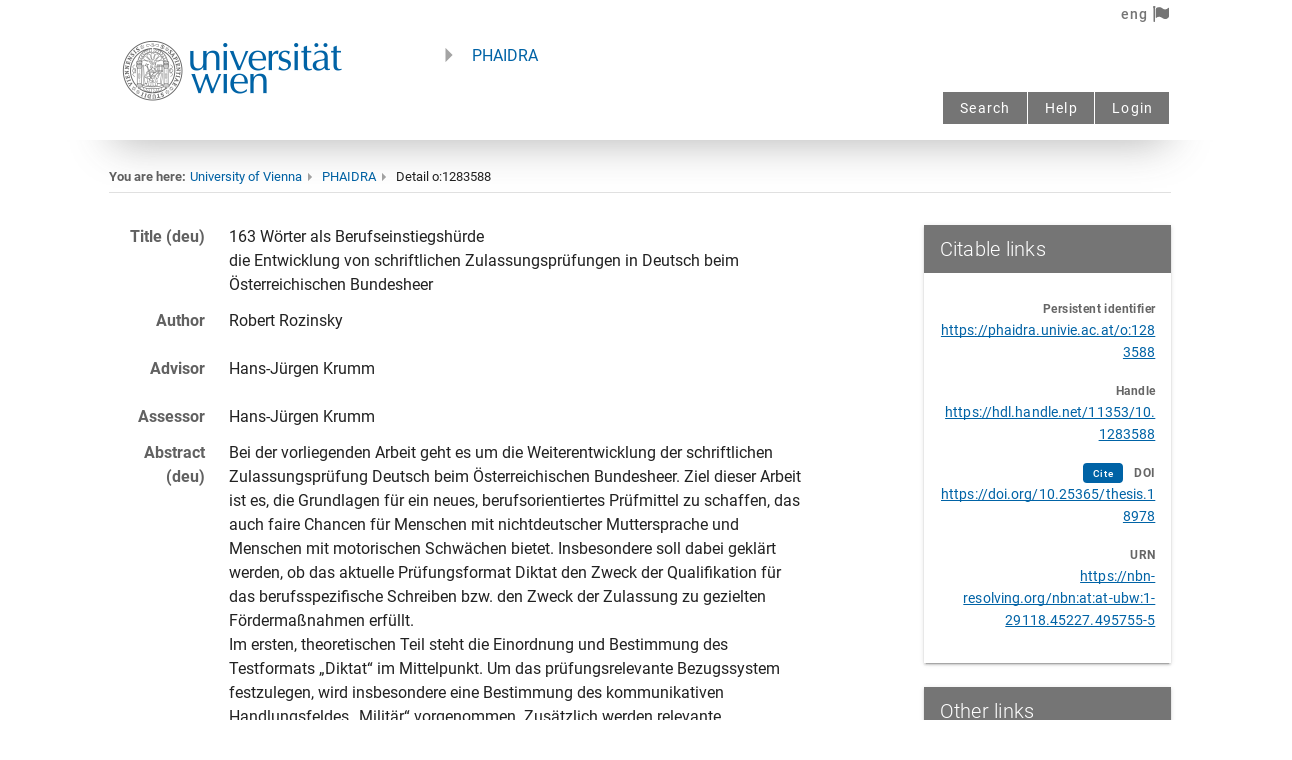

--- FILE ---
content_type: text/html;charset=UTF-8
request_url: https://phaidra.univie.ac.at/api/object/o:1283589/preview?lang=en
body_size: 32275
content:
<!DOCTYPE html>
<!--
Copyright 2012 Mozilla Foundation

Licensed under the Apache License, Version 2.0 (the "License");
you may not use this file except in compliance with the License.
You may obtain a copy of the License at

    http://www.apache.org/licenses/LICENSE-2.0

Unless required by applicable law or agreed to in writing, software
distributed under the License is distributed on an "AS IS" BASIS,
WITHOUT WARRANTIES OR CONDITIONS OF ANY KIND, either express or implied.
See the License for the specific language governing permissions and
limitations under the License.

Adobe CMap resources are covered by their own copyright but the same license:

    Copyright 1990-2015 Adobe Systems Incorporated.

See https://github.com/adobe-type-tools/cmap-resources
-->
<html dir="ltr" mozdisallowselectionprint>
  <head>
    <meta charset="utf-8">
    <meta name="viewport" content="width=device-width, initial-scale=1, maximum-scale=1">
    <meta name="google" content="notranslate">
    <meta http-equiv="X-UA-Compatible" content="IE=edge">
    <title>PDF.js viewer</title>


    <link rel="stylesheet" href="https://phaidra.univie.ac.at/api/pdfjs/web/viewer.css">


    <!-- This snippet is used in production (included from viewer.html) -->
    <link rel="resource" type="application/l10n" href="https://phaidra.univie.ac.at/api/pdfjs/web/locale/locale.properties">
    <script src="https://phaidra.univie.ac.at/api/pdfjs/build/pdf.js"></script>
    <script src="https://phaidra.univie.ac.at/api/pdfjs/build/pdf.worker.js"></script>
    <script src="https://phaidra.univie.ac.at/api/pdfjs/web/viewer.js"></script>
      <link rel="icon" type="image/svg+xml" href="[data-uri]
ZHRoPSI3MDAuMDAwMDAwcHQiIGhlaWdodD0iNzAwLjAwMDAwMHB0IiB2aWV3Qm94PSIwIDAgNzAw
LjAwMDAwMCA3MDAuMDAwMDAwIgogcHJlc2VydmVBc3BlY3RSYXRpbz0ieE1pZFlNaWQgbWVldCIg
PgogIDxnCiAgICAgdHJhbnNmb3JtPSJ0cmFuc2xhdGUoMC4wMDAwMDAsNzAwLjAwMDAwMCkgc2Nh
bGUoMC4xMDAwMDAsLTAuMTAwMDAwKSIKICAgICBmaWxsPSIjMDA2M2E2IgogICAgIHN0cm9rZT0i
bm9uZSIKICAgICBpZD0iZzIiPgogICAgPHBhdGgKICAgICAgIGQ9Ik0zMjgwIDY5OTQgYy0xOSAt
MiAtODQgLTkgLTE0NSAtMTQgLTU3OCAtNTYgLTExODAgLTI4MyAtMTY2MCAtNjI1IC0yMzcgLTE2
OSAtNTMxIC00NDYgLTcwOSAtNjcwIC00MTYgLTUyMSAtNjczIC0xMTQ3IC03NDggLTE4MjAgLTE3
IC0xNTQgLTE3IC01ODUgMCAtNzMwIDk2IC04MTIgNDI0IC0xNTEwIDk3NiAtMjA3MyA1ODUgLTU5
OCAxMjk3IC05NDQgMjE0MSAtMTA0NCAxNDUgLTE3IDU3NiAtMTcgNzMwIDAgNjg5IDc2IDEzMzQg
MzQ3IDE4NTkgNzgwIDEyNyAxMDUgMzQwIDMxNiA0NTEgNDQ3IDQ1MCA1MzIgNzIyIDExNjkgODA3
IDE4OTAgMTYgMTQwIDE2IDU5NyAwIDczMCAtNzQgNjA0IC0yNDkgMTA4OCAtNTY4IDE1NzAgLTM5
MCA1ODkgLTk2MCAxMDU0IC0xNjE1IDEzMTUgLTI4MCAxMTIgLTU4MCAxODggLTg4OSAyMjYgLTEx
NyAxNSAtNTUzIDI3IC02MzAgMTh6IG0yMjQ1IC05MDMgYzQ5IC0yMiA5OSAtNzcgMTE1IC0xMjYg
NyAtMjEgMTAgLTYxIDggLTkxIC02IC03MSAtNDEgLTEyMSAtMTA5IC0xNTkgLTk3IC01MiAtMjE3
IC0zNiAtMjkzIDQwIC05OSA5OCAtNjIgMjc1IDY5IDMzNiA1MyAyNSAxNTYgMjUgMjEwIDB6IG0t
MTEyNCAtNzI1IGMyMDAgLTQzIDM0MSAtMTkxIDM5OSAtNDE4IDMzIC0xMzMgNDAgLTI5MSA0MCAt
OTUwIGwwIC02MzggLTE3MCAwIC0xNjkgMCAtNCA3MDggYy0zIDYxNCAtNSA3MTQgLTE5IDc1OSAt
MjcgODcgLTU2IDEzOSAtMTA3IDE4NiAtNjAgNTYgLTEyOSA3OSAtMjQxIDc5IC0xNjcgMCAtMjg5
IC02MiAtNDcxIC0yMzggbC02OSAtNjYgMCAtNzE0IDAgLTcxNCAtMTY1IDAgLTE2NSAwIDAgOTg1
IDAgOTg1IDEzOCAwIDEzOSAwIDEyIC0xMzcgYzYgLTc2IDE0IC0xMzkgMTYgLTE0MiAzIC0yIDMx
IDIwIDYyIDUwIDE1NCAxNDUgMzM1IDI0OCA0ODMgMjcyIDU5IDEwIDIzMCA2IDI5MSAtN3ogbS0y
ODExIC02MzMgYzAgLTYzNSA3IC03ODkgNDAgLTg5NiA1OCAtMTg4IDIzMCAtMjczIDQ0OSAtMjIy
IDEyMyAyOSAyNDkgMTIwIDM3MyAyNjggbDQ4IDU4IDAgNjk1IDAgNjk0IDE2NSAwIDE2NSAwIDAg
LTk4NSAwIC05ODUgLTEzOSAwIC0xMzggMCAtNyA2MyBjLTMgMzQgLTkgMTAyIC0xMiAxNTAgLTQg
NDggLTEwIDkwIC0xNCA5MiAtMyAyIC00NCAtMzUgLTkxIC04MiAtMTkwIC0xOTMgLTM1MCAtMjY3
IC01NzQgLTI2NiAtMzQyIDAgLTUzMSAxODEgLTU4NSA1NTggLTUgNDEgLTEwIDM1NiAtMTAgNzYz
IGwwIDY5MiAxNjUgMCAxNjUgMCAwIC01OTd6IG0zOTkwIC0zODggbDAgLTk4NSAtMTY1IDAgLTE2
NSAwIDAgOTg1IDAgOTg1IDE2NSAwIDE2NSAwIDAgLTk4NXogbS00NzIgLTEyNjUgYzI2NiAtNzUg
NDQwIC0yNjYgNTE5IC01NjggMjEgLTgxIDI2IC0xMjcgMzAgLTI4NCAzIC0xMDIgMyAtMTk4IC0x
IC0yMTIgbC02IC0yNiAtNjY1IDAgLTY2NSAwIDYgLTQ3IGMzMSAtMjYxIDE2NCAtNDczIDM1NCAt
NTY3IDIwOSAtMTAyIDQ3NyAtODYgNzE4IDQ0IDQxIDIzIDc2IDM5IDc3IDM4IDEgLTIgMjcgLTUx
IDU4IC0xMTAgbDU3IC0xMDYgLTQyIC0yNSBjLTE4OSAtMTA5IC0zNTggLTE2MyAtNTUzIC0xNzQg
LTQ5MCAtMjggLTg4NiAyODYgLTk3OSA3NzYgLTc0IDM4NyAyNCA3NzMgMjU4IDEwMTkgMTM5IDE0
NiAzMDQgMjM2IDQ5MSAyNjYgNjkgMTEgMjcxIC0zIDM0MyAtMjR6IG0tMzQ4OSAtNjI3IGMxMTEg
LTMzNSAyMzQgLTcxNSAyNzYgLTg0NyA0MSAtMTMxIDc3IC0yNDEgODAgLTI0NCAzIC0zIDcgLTMg
MTEgMCAzIDMgNDUgMTM4IDk1IDI5OSA5NSAzMTMgNDQ3IDEzNzkgNDU5IDEzOTIgMyA0IDc4IDYg
MTY2IDUgbDE2MCAtMyAtMzQ2IC05ODAgLTM0NyAtOTgwIC0xOTUgLTMgLTE5NiAtMiAtMTAgMjcg
Yy03MiAyMDEgLTY4MyAxODk1IC02OTEgMTkxNiBsLTExIDI3IDE3NSAwIDE3NCAwIDIwMCAtNjA3
eiBtMTk2MSAtMzc4IGwwIC05ODUgLTE3MCAwIC0xNzAgMCAwIDk4NSAwIDk4NSAxNzAgMCAxNzAg
MCAwIC05ODV6IgogICAgICAgaWQ9InBhdGgxIiAvPgogICAgPHBhdGgKICAgICAgIGQ9Ik00Nzgw
IDI4MzQgYy0yMzEgLTUwIC00MTcgLTI3NSAtNDU1IC01NTEgbC03IC01MyA1MjggMCA1MjcgMCAt
NiA5OCBjLTEwIDE2NSAtNTkgMjkzIC0xNDkgMzg5IC01OSA2MiAtMTI2IDk3IC0yMjMgMTE4IC04
NSAxOCAtMTMwIDE4IC0yMTUgLTF6IgogICAgICAgaWQ9InBhdGgyIiAvPgogIDwvZz4KICA8cGF0
aAogICAgIHN0eWxlPSJmaWxsOiNmZmZmZmY7c3Ryb2tlLXdpZHRoOjEuMDU5NCIKICAgICBkPSJt
IDIzNy4zMDYwOSw0ODkuOTY1MjggYyAtMTEuNzA3MDksLTEuMTEwMTggLTE3LjYyMzc4LC0yLjcy
NTMgLTI3Ljk2NDI5LC03LjYzMzU5IC0xNy43MjMyMiwtOC40MTI2MiAtMjkuODUwNDgsLTI1LjQ0
MDE5IC0zNi44MTA1MSwtNTEuNjg0NyBsIC0yLjk1LC0xMS4xMjM3MiAtMC4zNTg3MywtOTguMjU5
NTUgLTAuMzU4NzIsLTk4LjI1OTU2IGggMjEuMjQzNDUgMjEuMjQzNDUgbCAwLjAyMTksNjcuMDA3
MTkgYyAwLjAyNDEsNzMuNjI2MDkgMS4xNzQ1OCwxMTEuODI4MDUgMy43NDg4NywxMjQuNDc3MzIg
NS4yMjA5NywyNS42NTQyMyAyMC44ODcyMSwzOC44OTAwMiA0Ni4wMjExNCwzOC44ODE0NCAxNS40
MjYwMiwtMC4wMDUgMjYuMzE0NSwtMy4zODAxNiAzOS4yNTI5NiwtMTIuMTY2NSA4LjE2MDMyLC01
LjU0MTU3IDIwLjIzNjY3LC0xNi45MzUyMyAyNy45NzQxNiwtMjYuMzkyNzQgbCA1Ljg3MTYzLC03
LjE3Njg5IHYgLTkyLjMxNDkxIC05Mi4zMTQ5MSBoIDIxLjE4ODA1IDIxLjE4ODA0IFYgMzUzLjg0
MDMzIDQ4NC42NzY1IGggLTE4LjAwOTg0IGMgLTEwLjY5MDY4LDAgLTE4LjAwOTgzLC0wLjQwOTcz
IC0xOC4wMDk4MywtMS4wMDgyMSAwLC01Ljk2NzE1IC0zLjU2MjMyLC0zNy45MDYyMiAtNC4zMTMx
NCwtMzguNjcwNzggLTAuNjI1MzIsLTAuNjM2NzggLTIuNjU3MTYsMC41NTUyNyAtNS40OTA3Miwz
LjIyMTMxIC0yLjQ3Mzk0LDIuMzI3NjggLTguNTY4MDMsOC4wNTkxMiAtMTMuNTQyNDEsMTIuNzM2
NTQgLTEzLjk5ODkzLDEzLjE2MzE5IC0yNi45MTg1MywyMS4xNzI4NSAtNDEuMzE1MDYsMjUuNjEz
NzMgLTEwLjYxODM2LDMuMjc1NDUgLTI1LjgxNTAzLDQuNjExNDcgLTM4LjYzMDM5LDMuMzk2MTkg
eiIKICAgICBpZD0icGF0aDMiCiAgICAgdHJhbnNmb3JtPSJzY2FsZSgwLjc1KSIgLz4KICA8cGF0
aAogICAgIHN0eWxlPSJmaWxsOiNmZmZmZmY7c3Ryb2tlLXdpZHRoOjEuMDU5NCIKICAgICBkPSJN
IDQzNC44ODQ2LDM1My44NDAzMyBWIDIyMy4wMDQxNiBoIDE3LjkxNjcyIDE3LjkxNjcyIGwgMC41
ODQ5OSwzLjk3Mjc2IGMgMC4zMjE3NCwyLjE4NTAyIDEuMTI5NzksMTAuMTcwMjYgMS43OTU2NSwx
Ny43NDQ5OSAxLjIwOTc3LDEzLjc2MjAxIDEuNTEzMTgsMTUuMzYxMzMgMi45MTQxOSwxNS4zNjEz
MyAwLjQxMDI4LDAgNC41NTM1NCwtMy4zNjg0NyA5LjIwNzI1LC03LjQ4NTQ5IDE3Ljc0OTg4LC0x
NS43MDI4NSAzNS4wNTY0NiwtMjYuNTE4MzkgNTEuODk2NzksLTMyLjQzMjI4IDguMDc1MDEsLTIu
ODM1NzMgOS4zNTA2OCwtMi45NzQwNyAyNy4wMTQ3NiwtMi45Mjk2OCAyMS4xODAzMSwwLjA1MzIg
MjcuNDQ1ODQsMS4yNTU0MSAzOS40Njc5NCw3LjU3Mjg1IDE3Ljc2Njk3LDkuMzM2MjggMzAuMjM3
OTksMjYuNzk5NzkgMzYuMTYwMDcsNTAuNjM1OTMgMy42ODQyMywxNC44Mjg5MSA0LjExNDQsMjUu
ODQ5MDYgNC42MDA2MywxMTcuODU4NDkgbCAwLjQ4Mjg3LDkxLjM3MzQ0IGggLTIyLjM0NTkyIC0y
Mi4zNDU5MiBsIC0wLjA2ODYsLTc0Ljk1MjcgYyAtMC4wMzc3LC00MS4yMjM5OSAtMC40NDE3Mywt
ODQuOTY0MDYgLTAuODk3OCwtOTcuMjAwMTUgLTAuODE4MjIsLTIxLjk1MjIyIC0wLjg3NjA1LC0y
Mi4zNTk5MiAtNC4zNTgyNCwtMzAuNzIyNjcgLTIuODIzMDEsLTYuNzc5NjkgLTQuOTIxNzcsLTku
ODcyMjEgLTEwLjQ5MDc3LC0xNS40NTgyMSAtOS44NjQ3LC05Ljg5NDc5IC0xNS4zNjc3NiwtMTEu
ODk2OTYgLTMyLjkxNzEyLC0xMS45NzYxOSAtMjMuNzQ4MDQsLTAuMTA3MjIgLTM2LjY5MzA2LDYu
MTAyNTcgLTYyLjUxNzE0LDI5Ljk4OTgxIGwgLTEwLjU4MTYxLDkuNzg3OTcgdiA5NS4yNjYwNyA5
NS4yNjYwNyBIIDQ1Ni42MDIzNSA0MzQuODg0NiBaIgogICAgIGlkPSJwYXRoNCIKICAgICB0cmFu
c2Zvcm09InNjYWxlKDAuNzUpIiAvPgogIDxwYXRoCiAgICAgc3R5bGU9ImZpbGw6I2ZmZmZmZjtz
dHJva2Utd2lkdGg6MS4wNTk0IgogICAgIGQ9Ik0gNzAwLjc5NDU1LDM1My44NDAzMyBWIDIyMy4w
MDQxNiBoIDIxLjE4ODA1IDIxLjE4ODA0IFYgMzUzLjg0MDMzIDQ4NC42NzY1IEggNzIxLjk4MjYg
NzAwLjc5NDU1IFoiCiAgICAgaWQ9InBhdGg1IgogICAgIHRyYW5zZm9ybT0ic2NhbGUoMC43NSki
IC8+CiAgPHBhdGgKICAgICBzdHlsZT0iZmlsbDojZmZmZmZmO3N0cm9rZS13aWR0aDoxLjA1OTQi
CiAgICAgZD0ibSA2MzguODE5NTIsNzkyLjQ2MDggYyAtNDcuNDEyODIsLTcuNTYwNzMgLTgzLjk1
OTk3LC0zOS4wODY1OSAtOTguMzE5MjcsLTg0LjgxMDk4IC0xNy40NDk1NiwtNTUuNTY0NzYgLTQu
NzA2NjEsLTExNi45MTYgMzIuMDAzOTQsLTE1NC4wODM4MiAxNC41MjExNiwtMTQuNzAyMDUgMjku
Njc0NzMsLTI0LjA4OTU0IDQ4LjgzNTIsLTMwLjI1Mjk1IDE0LjgwMDM1LC00Ljc2MDg4IDQxLjM5
NjcxLC00LjcwMTI3IDYwLjEzNzg5LDAuMTM0OCAxNS42MTQyMyw0LjAyOTE3IDM2LjA5MjA3LDE3
LjE2Nzc3IDQ1LjgwMjMzLDI5LjM4NjgyIDEzLjgwOTM4LDE3LjM3NzI0IDIzLjAzMTUyLDQwLjM3
MjQzIDI1LjM4MzY4LDYzLjI5MzY0IDEuMTg2NTMsMTEuNTYyNDEgMS41MTQwNCw0Ny4zOTc4OCAw
LjQ1ODMyLDUwLjE0OTAyIC0wLjU3OTI3LDEuNTA5NTUgLTkuNDE1NTYsMS42NzU3NSAtODkuMDkz
OCwxLjY3NTc1IGggLTg4LjQ1MDc2IGwgMC43NTIzMyw2LjYyMTI3IGMgMy44NzM0NiwzNC4wOTA0
NSAyMi4zMDMzNCw2My4yOTQ4MSA0Ny42NTg1MSw3NS41MjA2IDEyLjczNjk4LDYuMTQxNTQgMTku
ODE2ODIsNy44ODY4MyAzNC45NjAyNyw4LjYxODI3IDIwLjYwNzQ4LDAuOTk1MzcgMzcuNzE0NjIs
LTIuODE1NzggNTguNjAyNTYsLTEzLjA1NTUzIDYuNTkzODcsLTMuMjMyNDcgMTIuMTI1MiwtNS43
MTAzNSAxMi4yOTE4NSwtNS41MDYzOSAwLjE2NjYzLDAuMjAzOTYgMy40NzU0NSw2LjM4NzkxIDcu
MzUyOTEsMTMuNzQyMTEgNS40NDI4NiwxMC4zMjMyIDYuNzQ2MzIsMTMuNjE1NyA1LjcxOCwxNC40
NDM1MiAtMy4wMjI1MiwyLjQzMzE5IC0xOS45ODU3NCwxMC45ODAxMSAtMjguODc2NCwxNC41NDkz
NyAtMjQuMTU3MjgsOS42OTgyMyAtNTIuMTIwNTMsMTMuMjU3NjkgLTc1LjIxNzU2LDkuNTc0NSB6
IE0gNzE2LjY3NjksNjMxLjY2ODU2IGMgLTAuMDEzNywtNy4wODE0OSAtMi4wMzQxMywtMjIuOTU0
MzggLTMuODA5NTQsLTI5LjkyODExIC00LjY1MDQ1LC0xOC4yNjY3OSAtMTcuMTkzMzEsLTM0Ljk5
NDcgLTMxLjIzNTQ5LC00MS42NTc1MiAtMTguMzMzNDYsLTguNjk4OTcgLTQwLjcxNzAyLC04Ljc3
Mjk3IC01OC42OTI1NSwtMC4xOTQwNCAtMjMuNzk2MiwxMS4zNTY4OCAtNDEuNjk2MjgsMzcuNDEx
OCAtNDYuNTU2NjMsNjcuNzY2NjYgbCAtMS4zNjM0OCw4LjUxNTQ3IGggNzAuODMzMTkgNzAuODMz
MTggeiIKICAgICBpZD0icGF0aDYiCiAgICAgdHJhbnNmb3JtPSJzY2FsZSgwLjc1KSIgLz4KICA8
cGF0aAogICAgIHN0eWxlPSJmaWxsOiNmZmZmZmY7c3Ryb2tlLXdpZHRoOjEuMDU5NCIKICAgICBk
PSJNIDQzMi43NjU4LDY1Ni44MjkzNiBWIDUyNS45OTMxOSBoIDIyLjI0NzQ0IDIyLjI0NzQ1IFYg
NjU2LjgyOTM2IDc4Ny42NjU1MyBIIDQ1NS4wMTMyNCA0MzIuNzY1OCBaIgogICAgIGlkPSJwYXRo
NyIKICAgICB0cmFuc2Zvcm09InNjYWxlKDAuNzUpIiAvPgogIDxwYXRoCiAgICAgc3R5bGU9ImZp
bGw6I2ZmZmZmZjtzdHJva2Utd2lkdGg6MS4wNTk0IgogICAgIGQ9Im0gMjI1Ljc2NzQ1LDc1My40
OTk4MSBjIC02Ljc4NTgsLTE4Ljc5MTE1IC0yNy45ODQsLTc3LjU0ODI0IC00Ny4xMDcxLC0xMzAu
NTcxMzIgbCAtMzQuNzY5MjcsLTk2LjQwNTYgMjIuMjMxNDUsLTAuMjg2MzcgYyAxMi4yMjczLC0w
LjE1NzUgMjIuMzc2NDcsLTAuMTQxMzYgMjIuNTUzNywwLjAzNTkgMC40NTIzOCwwLjQ1MjM3IDQ4
Ljc5NzE3LDE0Ny42MjMyIDYyLjM3MDAxLDE4OS44NjYyNyA2LjE3NTAyLDE5LjIxODY5IDExLjcw
NzgyLDM1LjQyMzU2IDEyLjI5NTA3LDM2LjAxMDgyIDAuNzE3NDIsMC43MTc0MSAxLjMyMjEyLDAu
NjU2MjEgMS44NDI5NCwtMC4xODY1IDAuNDI2MzUsLTAuNjg5ODUgNi40MzkzMSwtMTkuMzk1MSAx
My4zNjIxMywtNDEuNTY3MjUgNi45MjI4MywtMjIuMTcyMTMgMjMuMzU4OTEsLTcyLjYxMzk0IDM2
LjUyNDY0LC0xMTIuMDkyOTEgbCAyMy45Mzc2OCwtNzEuNzc5OTQgMjAuOTIzMiwtMC4yODcyNSBj
IDExLjYxNjIyLC0wLjE1OTQ3IDIwLjkyMzE5LDAuMTI5IDIwLjkyMzE5LDAuNjQ4NTIgMCwwLjgy
NjM5IC0xNi42NzE1Niw0OC4yMTg3NiAtNzUuMTg5OTYsMjEzLjc0MzEyIGwgLTE2LjE0MjEzLDQ1
LjY1OTQzIC0xNC45ODQ3NCwwLjY4NTU0IGMgLTguMjQxNiwwLjM3NzA0IC0xOS44MTA1OSwwLjY4
NzI3IC0yNS43MDg4NiwwLjY4OTQgbCAtMTAuNzI0MTMsMC4wMDQgeiIKICAgICBpZD0icGF0aDgi
CiAgICAgdHJhbnNmb3JtPSJzY2FsZSgwLjc1KSIgLz4KICA8cGF0aAogICAgIHN0eWxlPSJmaWxs
OiNmZmZmZmY7c3Ryb2tlLXdpZHRoOjEuMDU5NCIKICAgICBkPSJtIDcxNy4xMTY0NiwxNzQuMjM2
MyBjIC0xNS4xMDQ1NywtMi45ODQ2MiAtMjQuMTg2MTgsLTEyLjkxMzc0IC0yNC4xOTIwNCwtMjYu
NDQ5NjkgLTAuMDA3LC0xNS43NDEzMiAxMC41OTU2OCwtMjYuOTE5MjYgMjYuODIzOTIsLTI4LjI3
OTc3IDEwLjExMDcsLTAuODQ3NjUgMTcuNjE1ODYsMS41MTgzOCAyMy43NjA5NCw3LjQ5MDcxIDIu
NjIxNzUsMi41NDgwNSA1LjU1MDUxLDYuMTQ4MzEgNi41MDgzNSw4LjAwMDU4IDIuNTA2NDIsNC44
NDY4OCAzLjE2MzIsMTIuNzQ2NDEgMS42MDExMiwxOS4yNTc4NyAtMy4xMjE3LDEzLjAxMjczIC0y
MC4wNzU5LDIyLjgzMDkxIC0zNC41MDIyOSwxOS45ODAzIHoiCiAgICAgaWQ9InBhdGg5IgogICAg
IHRyYW5zZm9ybT0ic2NhbGUoMC43NSkiIC8+Cjwvc3ZnPg==
"/>

  </head>

  <body tabindex="1" class="loadingInProgress">
    <div id="outerContainer">

      <div id="sidebarContainer">
        <div id="toolbarSidebar">
          <div class="splitToolbarButton toggled">
            <button id="viewThumbnail" class="toolbarButton toggled" title="Show Thumbnails" tabindex="2" data-l10n-id="thumbs">
               <span data-l10n-id="thumbs_label">Thumbnails</span>
            </button>
            <button id="viewOutline" class="toolbarButton" title="Show Document Outline (double-click to expand/collapse all items)" tabindex="3" data-l10n-id="document_outline">
               <span data-l10n-id="document_outline_label">Document Outline</span>
            </button>
            <button id="viewAttachments" class="toolbarButton" title="Show Attachments" tabindex="4" data-l10n-id="attachments">
               <span data-l10n-id="attachments_label">Attachments</span>
            </button>
          </div>
        </div>
        <div id="sidebarContent">
          <div id="thumbnailView">
          </div>
          <div id="outlineView" class="hidden">
          </div>
          <div id="attachmentsView" class="hidden">
          </div>
        </div>
        <div id="sidebarResizer" class="hidden"></div>
      </div>  <!-- sidebarContainer -->

      <div id="mainContainer">
        <div class="findbar hidden doorHanger" id="findbar">
          <div id="findbarInputContainer">
            <input id="findInput" class="toolbarField" title="Find" placeholder="Find in document…" tabindex="91" data-l10n-id="find_input">
            <div class="splitToolbarButton">
              <button id="findPrevious" class="toolbarButton findPrevious" title="Find the previous occurrence of the phrase" tabindex="92" data-l10n-id="find_previous">
                <span data-l10n-id="find_previous_label">Previous</span>
              </button>
              <div class="splitToolbarButtonSeparator"></div>
              <button id="findNext" class="toolbarButton findNext" title="Find the next occurrence of the phrase" tabindex="93" data-l10n-id="find_next">
                <span data-l10n-id="find_next_label">Next</span>
              </button>
            </div>
          </div>

          <div id="findbarOptionsOneContainer">
            <input type="checkbox" id="findHighlightAll" class="toolbarField" tabindex="94">
            <label for="findHighlightAll" class="toolbarLabel" data-l10n-id="find_highlight">Highlight all</label>
            <input type="checkbox" id="findMatchCase" class="toolbarField" tabindex="95">
            <label for="findMatchCase" class="toolbarLabel" data-l10n-id="find_match_case_label">Match case</label>
          </div>
          <div id="findbarOptionsTwoContainer">
            <input type="checkbox" id="findEntireWord" class="toolbarField" tabindex="96">
            <label for="findEntireWord" class="toolbarLabel" data-l10n-id="find_entire_word_label">Whole words</label>
            <span id="findResultsCount" class="toolbarLabel hidden"></span>
          </div>

          <div id="findbarMessageContainer">
            <span id="findMsg" class="toolbarLabel"></span>
          </div>
        </div>  <!-- findbar -->

        <div id="secondaryToolbar" class="secondaryToolbar hidden doorHangerRight">
          <div id="secondaryToolbarButtonContainer">
            <button style="display:none" id="secondaryPresentationMode" class="secondaryToolbarButton presentationMode visibleLargeView" title="Switch to Presentation Mode" tabindex="51" data-l10n-id="presentation_mode">
              <span data-l10n-id="presentation_mode_label">Presentation Mode</span>
            </button>

            <button style="display:none" id="secondaryOpenFile" class="secondaryToolbarButton openFile visibleLargeView" title="Open File" tabindex="52" data-l10n-id="open_file">
              <span data-l10n-id="open_file_label">Open</span>
            </button>

            <button style="display:none" id="secondaryPrint" class="secondaryToolbarButton print visibleMediumView" title="Print" tabindex="53" data-l10n-id="print">
              <span data-l10n-id="print_label">Print</span>
            </button>

            <button style="display:none" id="secondaryDownload" class="secondaryToolbarButton download visibleMediumView" title="Download" tabindex="54" data-l10n-id="download">
              <span data-l10n-id="download_label">Download</span>
            </button>

            <a style="display:none" href="#" id="secondaryViewBookmark" class="secondaryToolbarButton bookmark visibleSmallView" title="Current view (copy or open in new window)" tabindex="55" data-l10n-id="bookmark">
              <span data-l10n-id="bookmark_label">Current View</span>
            </a>

            <div class="horizontalToolbarSeparator visibleLargeView"></div>

            <button id="firstPage" class="secondaryToolbarButton firstPage" title="Go to First Page" tabindex="56" data-l10n-id="first_page">
              <span data-l10n-id="first_page_label">Go to First Page</span>
            </button>
            <button id="lastPage" class="secondaryToolbarButton lastPage" title="Go to Last Page" tabindex="57" data-l10n-id="last_page">
              <span data-l10n-id="last_page_label">Go to Last Page</span>
            </button>

            <div class="horizontalToolbarSeparator"></div>

            <button id="pageRotateCw" class="secondaryToolbarButton rotateCw" title="Rotate Clockwise" tabindex="58" data-l10n-id="page_rotate_cw">
              <span data-l10n-id="page_rotate_cw_label">Rotate Clockwise</span>
            </button>
            <button id="pageRotateCcw" class="secondaryToolbarButton rotateCcw" title="Rotate Counterclockwise" tabindex="59" data-l10n-id="page_rotate_ccw">
              <span data-l10n-id="page_rotate_ccw_label">Rotate Counterclockwise</span>
            </button>

            <div class="horizontalToolbarSeparator"></div>

            <button id="cursorSelectTool" class="secondaryToolbarButton selectTool toggled" title="Enable Text Selection Tool" tabindex="60" data-l10n-id="cursor_text_select_tool">
              <span data-l10n-id="cursor_text_select_tool_label">Text Selection Tool</span>
            </button>
            <button id="cursorHandTool" class="secondaryToolbarButton handTool" title="Enable Hand Tool" tabindex="61" data-l10n-id="cursor_hand_tool">
              <span data-l10n-id="cursor_hand_tool_label">Hand Tool</span>
            </button>

            <div class="horizontalToolbarSeparator"></div>

            <button id="scrollVertical" class="secondaryToolbarButton scrollModeButtons scrollVertical toggled" title="Use Vertical Scrolling" tabindex="62" data-l10n-id="scroll_vertical">
              <span data-l10n-id="scroll_vertical_label">Vertical Scrolling</span>
            </button>
            <button id="scrollHorizontal" class="secondaryToolbarButton scrollModeButtons scrollHorizontal" title="Use Horizontal Scrolling" tabindex="63" data-l10n-id="scroll_horizontal">
              <span data-l10n-id="scroll_horizontal_label">Horizontal Scrolling</span>
            </button>
            <button id="scrollWrapped" class="secondaryToolbarButton scrollModeButtons scrollWrapped" title="Use Wrapped Scrolling" tabindex="64" data-l10n-id="scroll_wrapped">
              <span data-l10n-id="scroll_wrapped_label">Wrapped Scrolling</span>
            </button>

            <div class="horizontalToolbarSeparator scrollModeButtons"></div>

            <button id="spreadNone" class="secondaryToolbarButton spreadModeButtons spreadNone toggled" title="Do not join page spreads" tabindex="65" data-l10n-id="spread_none">
              <span data-l10n-id="spread_none_label">No Spreads</span>
            </button>
            <button id="spreadOdd" class="secondaryToolbarButton spreadModeButtons spreadOdd" title="Join page spreads starting with odd-numbered pages" tabindex="66" data-l10n-id="spread_odd">
              <span data-l10n-id="spread_odd_label">Odd Spreads</span>
            </button>
            <button id="spreadEven" class="secondaryToolbarButton spreadModeButtons spreadEven" title="Join page spreads starting with even-numbered pages" tabindex="67" data-l10n-id="spread_even">
              <span data-l10n-id="spread_even_label">Even Spreads</span>
            </button>

            <div class="horizontalToolbarSeparator spreadModeButtons"></div>

            <button id="documentProperties" class="secondaryToolbarButton documentProperties" title="Document Properties…" tabindex="68" data-l10n-id="document_properties">
              <span data-l10n-id="document_properties_label">Document Properties…</span>
            </button>
          </div>
        </div>  <!-- secondaryToolbar -->

        <div class="toolbar">
          <div id="toolbarContainer">
            <div id="toolbarViewer">
              <div id="toolbarViewerLeft">
                <button id="sidebarToggle" class="toolbarButton" title="Toggle Sidebar" tabindex="11" data-l10n-id="toggle_sidebar">
                  <span data-l10n-id="toggle_sidebar_label">Toggle Sidebar</span>
                </button>
                <div class="toolbarButtonSpacer"></div>
                <button id="viewFind" class="toolbarButton" title="Find in Document" tabindex="12" data-l10n-id="findbar">
                  <span data-l10n-id="findbar_label">Find</span>
                </button>
                <div class="splitToolbarButton hiddenSmallView">
                  <button class="toolbarButton pageUp" title="Previous Page" id="previous" tabindex="13" data-l10n-id="previous">
                    <span data-l10n-id="previous_label">Previous</span>
                  </button>
                  <div class="splitToolbarButtonSeparator"></div>
                  <button class="toolbarButton pageDown" title="Next Page" id="next" tabindex="14" data-l10n-id="next">
                    <span data-l10n-id="next_label">Next</span>
                  </button>
                </div>
                <input type="number" id="pageNumber" class="toolbarField pageNumber" title="Page" value="1" size="4" min="1" tabindex="15" data-l10n-id="page" autocomplete="off">
                <span id="numPages" class="toolbarLabel"></span>
              </div>
              <div id="toolbarViewerRight">
                <button style="display:none" id="presentationMode" class="toolbarButton presentationMode hiddenLargeView" title="Switch to Presentation Mode" tabindex="31" data-l10n-id="presentation_mode">
                  <span data-l10n-id="presentation_mode_label">Presentation Mode</span>
                </button>

                <button style="display:none" id="openFile" class="toolbarButton openFile hiddenLargeView" title="Open File" tabindex="32" data-l10n-id="open_file">
                  <span data-l10n-id="open_file_label">Open</span>
                </button>

                <button style="display:none" id="print" class="toolbarButton print hiddenMediumView" title="Print" tabindex="33" data-l10n-id="print">
                  <span data-l10n-id="print_label">Print</span>
                </button>

                <button style="display:none" id="download" class="toolbarButton download hiddenMediumView" title="Download" tabindex="34" data-l10n-id="download">
                  <span data-l10n-id="download_label">Download</span>
                </button>
                <a style="display:none" href="#" id="viewBookmark" class="toolbarButton bookmark hiddenSmallView" title="Current view (copy or open in new window)" tabindex="35" data-l10n-id="bookmark">
                  <span data-l10n-id="bookmark_label">Current View</span>
                </a>

                <div class="verticalToolbarSeparator hiddenSmallView"></div>

                <button id="secondaryToolbarToggle" class="toolbarButton" title="Tools" tabindex="36" data-l10n-id="tools">
                  <span data-l10n-id="tools_label">Tools</span>
                </button>
              </div>
              <div id="toolbarViewerMiddle">
                <div class="splitToolbarButton">
                  <button id="zoomOut" class="toolbarButton zoomOut" title="Zoom Out" tabindex="21" data-l10n-id="zoom_out">
                    <span data-l10n-id="zoom_out_label">Zoom Out</span>
                  </button>
                  <div class="splitToolbarButtonSeparator"></div>
                  <button id="zoomIn" class="toolbarButton zoomIn" title="Zoom In" tabindex="22" data-l10n-id="zoom_in">
                    <span data-l10n-id="zoom_in_label">Zoom In</span>
                   </button>
                </div>
                <span id="scaleSelectContainer" class="dropdownToolbarButton">
                  <select id="scaleSelect" title="Zoom" tabindex="23" data-l10n-id="zoom">
                    <option id="pageAutoOption" title="" value="auto" selected="selected" data-l10n-id="page_scale_auto">Automatic Zoom</option>
                    <option id="pageActualOption" title="" value="page-actual" data-l10n-id="page_scale_actual">Actual Size</option>
                    <option id="pageFitOption" title="" value="page-fit" data-l10n-id="page_scale_fit">Page Fit</option>
                    <option id="pageWidthOption" title="" value="page-width" data-l10n-id="page_scale_width">Page Width</option>
                    <option id="customScaleOption" title="" value="custom" disabled="disabled" hidden="true"></option>
                    <option title="" value="0.5" data-l10n-id="page_scale_percent" data-l10n-args='{ "scale": 50 }'>50%</option>
                    <option title="" value="0.75" data-l10n-id="page_scale_percent" data-l10n-args='{ "scale": 75 }'>75%</option>
                    <option title="" value="1" data-l10n-id="page_scale_percent" data-l10n-args='{ "scale": 100 }'>100%</option>
                    <option title="" value="1.25" data-l10n-id="page_scale_percent" data-l10n-args='{ "scale": 125 }'>125%</option>
                    <option title="" value="1.5" data-l10n-id="page_scale_percent" data-l10n-args='{ "scale": 150 }'>150%</option>
                    <option title="" value="2" data-l10n-id="page_scale_percent" data-l10n-args='{ "scale": 200 }'>200%</option>
                    <option title="" value="3" data-l10n-id="page_scale_percent" data-l10n-args='{ "scale": 300 }'>300%</option>
                    <option title="" value="4" data-l10n-id="page_scale_percent" data-l10n-args='{ "scale": 400 }'>400%</option>
                  </select>
                </span>
              </div>
            </div>
            <div id="loadingBar">
              <div class="progress">
                <div class="glimmer">
                </div>
              </div>
            </div>
          </div>
        </div>

        <menu type="context" id="viewerContextMenu">
          <menuitem id="contextFirstPage" label="First Page"
                    data-l10n-id="first_page"></menuitem>
          <menuitem id="contextLastPage" label="Last Page"
                    data-l10n-id="last_page"></menuitem>
          <menuitem id="contextPageRotateCw" label="Rotate Clockwise"
                    data-l10n-id="page_rotate_cw"></menuitem>
          <menuitem id="contextPageRotateCcw" label="Rotate Counter-Clockwise"
                    data-l10n-id="page_rotate_ccw"></menuitem>
        </menu>

        <div id="viewerContainer" tabindex="0">
          <div id="viewer" class="pdfViewer"></div>
        </div>

        <div id="errorWrapper" hidden='true'>
          <div id="errorMessageLeft">
            <span id="errorMessage"></span>
            <button id="errorShowMore" data-l10n-id="error_more_info">
              More Information
            </button>
            <button id="errorShowLess" data-l10n-id="error_less_info" hidden='true'>
              Less Information
            </button>
          </div>
          <div id="errorMessageRight">
            <button id="errorClose" data-l10n-id="error_close">
              Close
            </button>
          </div>
          <div class="clearBoth"></div>
          <textarea id="errorMoreInfo" hidden='true' readonly="readonly"></textarea>
        </div>
      </div> <!-- mainContainer -->

      <div id="overlayContainer" class="hidden">
        <div id="passwordOverlay" class="container hidden">
          <div class="dialog">
            <div class="row">
              <p id="passwordText" data-l10n-id="password_label">Enter the password to open this PDF file:</p>
            </div>
            <div class="row">
              <input type="password" id="password" class="toolbarField">
            </div>
            <div class="buttonRow">
              <button id="passwordCancel" class="overlayButton"><span data-l10n-id="password_cancel">Cancel</span></button>
              <button id="passwordSubmit" class="overlayButton"><span data-l10n-id="password_ok">OK</span></button>
            </div>
          </div>
        </div>
        <div id="documentPropertiesOverlay" class="container hidden">
          <div class="dialog">
            <div class="row">
              <span data-l10n-id="document_properties_file_name">File name:</span> <p id="fileNameField">-</p>
            </div>
            <div class="row">
              <span data-l10n-id="document_properties_file_size">File size:</span> <p id="fileSizeField">-</p>
            </div>
            <div class="separator"></div>
            <div class="row">
              <span data-l10n-id="document_properties_title">Title:</span> <p id="titleField">-</p>
            </div>
            <div class="row">
              <span data-l10n-id="document_properties_author">Author:</span> <p id="authorField">-</p>
            </div>
            <div class="row">
              <span data-l10n-id="document_properties_subject">Subject:</span> <p id="subjectField">-</p>
            </div>
            <div class="row">
              <span data-l10n-id="document_properties_keywords">Keywords:</span> <p id="keywordsField">-</p>
            </div>
            <div class="row">
              <span data-l10n-id="document_properties_creation_date">Creation Date:</span> <p id="creationDateField">-</p>
            </div>
            <div class="row">
              <span data-l10n-id="document_properties_modification_date">Modification Date:</span> <p id="modificationDateField">-</p>
            </div>
            <div class="row">
              <span data-l10n-id="document_properties_creator">Creator:</span> <p id="creatorField">-</p>
            </div>
            <div class="separator"></div>
            <div class="row">
              <span data-l10n-id="document_properties_producer">PDF Producer:</span> <p id="producerField">-</p>
            </div>
            <div class="row">
              <span data-l10n-id="document_properties_version">PDF Version:</span> <p id="versionField">-</p>
            </div>
            <div class="row">
              <span data-l10n-id="document_properties_page_count">Page Count:</span> <p id="pageCountField">-</p>
            </div>
            <div class="row">
              <span data-l10n-id="document_properties_page_size">Page Size:</span> <p id="pageSizeField">-</p>
            </div>
            <div class="separator"></div>
            <div class="row">
              <span data-l10n-id="document_properties_linearized">Fast Web View:</span> <p id="linearizedField">-</p>
            </div>
            <div class="buttonRow">
              <button id="documentPropertiesClose" class="overlayButton"><span data-l10n-id="document_properties_close">Close</span></button>
            </div>
          </div>
        </div>
        <div id="printServiceOverlay" class="container hidden">
          <div class="dialog">
            <div class="row">
              <span data-l10n-id="print_progress_message">Preparing document for printing…</span>
            </div>
            <div class="row">
              <progress value="0" max="100"></progress>
              <span data-l10n-id="print_progress_percent" data-l10n-args='{ "progress": 0 }' class="relative-progress">0%</span>
            </div>
            <div class="buttonRow">
              <button id="printCancel" class="overlayButton"><span data-l10n-id="print_progress_close">Cancel</span></button>
            </div>
          </div>
        </div>
      </div>  <!-- overlayContainer -->

    </div> <!-- outerContainer -->
    <div id="printContainer"></div>
    <script>
      function docReady(fn) {
        if (document.readyState === "complete" || document.readyState === "interactive") {
          setTimeout(fn, 1000);
        } else {
          document.addEventListener("DOMContentLoaded", fn);
        }
      }
      docReady(function() {
        PDFViewerApplication.open("https://phaidra.univie.ac.at/api/object/o:1283589/get")
      });
    </script>
  </body>
</html>
